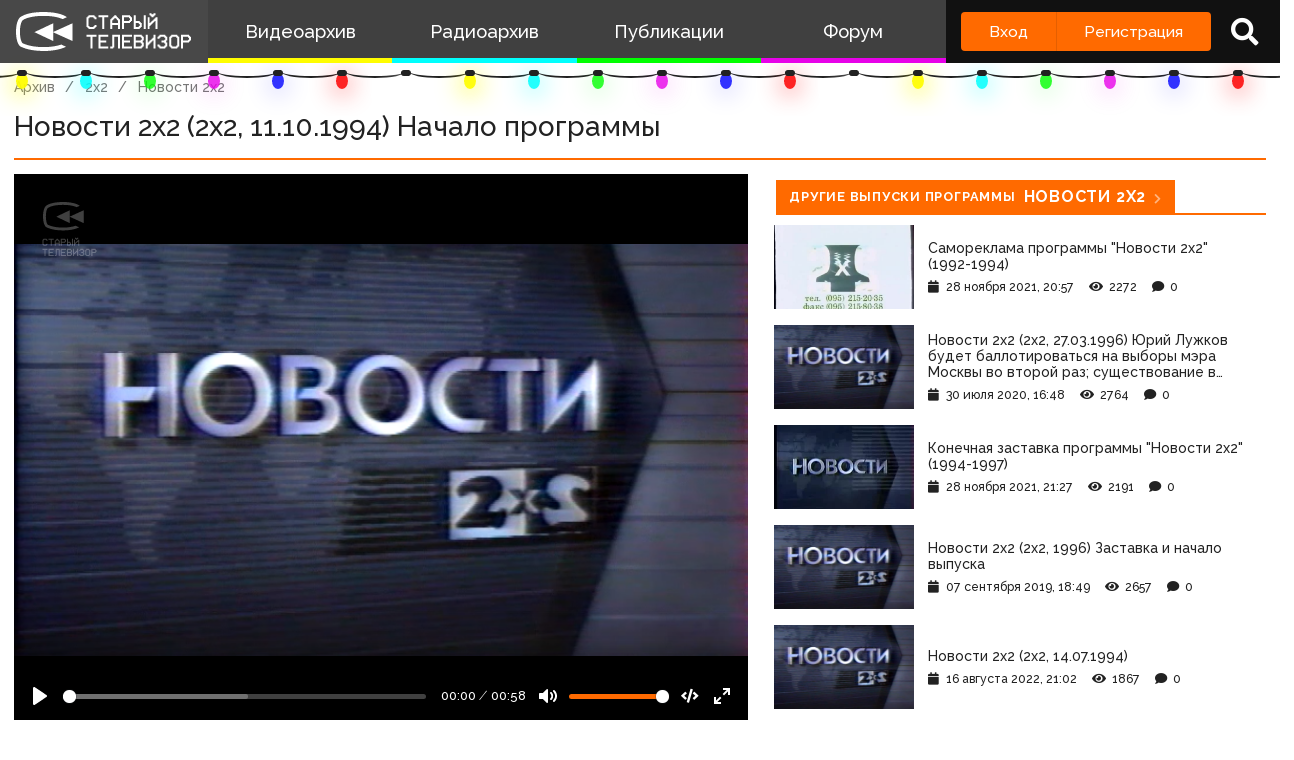

--- FILE ---
content_type: text/html; charset=utf-8
request_url: https://www.google.com/recaptcha/api2/anchor?ar=1&k=6LccwdUZAAAAANbvD4YOUIKQXR77BP8Zg5A-a9UT&co=aHR0cHM6Ly9zdGFyb2V0di5zdTo0NDM.&hl=en&v=PoyoqOPhxBO7pBk68S4YbpHZ&size=invisible&anchor-ms=20000&execute-ms=30000&cb=aam6tvwq511o
body_size: 48605
content:
<!DOCTYPE HTML><html dir="ltr" lang="en"><head><meta http-equiv="Content-Type" content="text/html; charset=UTF-8">
<meta http-equiv="X-UA-Compatible" content="IE=edge">
<title>reCAPTCHA</title>
<style type="text/css">
/* cyrillic-ext */
@font-face {
  font-family: 'Roboto';
  font-style: normal;
  font-weight: 400;
  font-stretch: 100%;
  src: url(//fonts.gstatic.com/s/roboto/v48/KFO7CnqEu92Fr1ME7kSn66aGLdTylUAMa3GUBHMdazTgWw.woff2) format('woff2');
  unicode-range: U+0460-052F, U+1C80-1C8A, U+20B4, U+2DE0-2DFF, U+A640-A69F, U+FE2E-FE2F;
}
/* cyrillic */
@font-face {
  font-family: 'Roboto';
  font-style: normal;
  font-weight: 400;
  font-stretch: 100%;
  src: url(//fonts.gstatic.com/s/roboto/v48/KFO7CnqEu92Fr1ME7kSn66aGLdTylUAMa3iUBHMdazTgWw.woff2) format('woff2');
  unicode-range: U+0301, U+0400-045F, U+0490-0491, U+04B0-04B1, U+2116;
}
/* greek-ext */
@font-face {
  font-family: 'Roboto';
  font-style: normal;
  font-weight: 400;
  font-stretch: 100%;
  src: url(//fonts.gstatic.com/s/roboto/v48/KFO7CnqEu92Fr1ME7kSn66aGLdTylUAMa3CUBHMdazTgWw.woff2) format('woff2');
  unicode-range: U+1F00-1FFF;
}
/* greek */
@font-face {
  font-family: 'Roboto';
  font-style: normal;
  font-weight: 400;
  font-stretch: 100%;
  src: url(//fonts.gstatic.com/s/roboto/v48/KFO7CnqEu92Fr1ME7kSn66aGLdTylUAMa3-UBHMdazTgWw.woff2) format('woff2');
  unicode-range: U+0370-0377, U+037A-037F, U+0384-038A, U+038C, U+038E-03A1, U+03A3-03FF;
}
/* math */
@font-face {
  font-family: 'Roboto';
  font-style: normal;
  font-weight: 400;
  font-stretch: 100%;
  src: url(//fonts.gstatic.com/s/roboto/v48/KFO7CnqEu92Fr1ME7kSn66aGLdTylUAMawCUBHMdazTgWw.woff2) format('woff2');
  unicode-range: U+0302-0303, U+0305, U+0307-0308, U+0310, U+0312, U+0315, U+031A, U+0326-0327, U+032C, U+032F-0330, U+0332-0333, U+0338, U+033A, U+0346, U+034D, U+0391-03A1, U+03A3-03A9, U+03B1-03C9, U+03D1, U+03D5-03D6, U+03F0-03F1, U+03F4-03F5, U+2016-2017, U+2034-2038, U+203C, U+2040, U+2043, U+2047, U+2050, U+2057, U+205F, U+2070-2071, U+2074-208E, U+2090-209C, U+20D0-20DC, U+20E1, U+20E5-20EF, U+2100-2112, U+2114-2115, U+2117-2121, U+2123-214F, U+2190, U+2192, U+2194-21AE, U+21B0-21E5, U+21F1-21F2, U+21F4-2211, U+2213-2214, U+2216-22FF, U+2308-230B, U+2310, U+2319, U+231C-2321, U+2336-237A, U+237C, U+2395, U+239B-23B7, U+23D0, U+23DC-23E1, U+2474-2475, U+25AF, U+25B3, U+25B7, U+25BD, U+25C1, U+25CA, U+25CC, U+25FB, U+266D-266F, U+27C0-27FF, U+2900-2AFF, U+2B0E-2B11, U+2B30-2B4C, U+2BFE, U+3030, U+FF5B, U+FF5D, U+1D400-1D7FF, U+1EE00-1EEFF;
}
/* symbols */
@font-face {
  font-family: 'Roboto';
  font-style: normal;
  font-weight: 400;
  font-stretch: 100%;
  src: url(//fonts.gstatic.com/s/roboto/v48/KFO7CnqEu92Fr1ME7kSn66aGLdTylUAMaxKUBHMdazTgWw.woff2) format('woff2');
  unicode-range: U+0001-000C, U+000E-001F, U+007F-009F, U+20DD-20E0, U+20E2-20E4, U+2150-218F, U+2190, U+2192, U+2194-2199, U+21AF, U+21E6-21F0, U+21F3, U+2218-2219, U+2299, U+22C4-22C6, U+2300-243F, U+2440-244A, U+2460-24FF, U+25A0-27BF, U+2800-28FF, U+2921-2922, U+2981, U+29BF, U+29EB, U+2B00-2BFF, U+4DC0-4DFF, U+FFF9-FFFB, U+10140-1018E, U+10190-1019C, U+101A0, U+101D0-101FD, U+102E0-102FB, U+10E60-10E7E, U+1D2C0-1D2D3, U+1D2E0-1D37F, U+1F000-1F0FF, U+1F100-1F1AD, U+1F1E6-1F1FF, U+1F30D-1F30F, U+1F315, U+1F31C, U+1F31E, U+1F320-1F32C, U+1F336, U+1F378, U+1F37D, U+1F382, U+1F393-1F39F, U+1F3A7-1F3A8, U+1F3AC-1F3AF, U+1F3C2, U+1F3C4-1F3C6, U+1F3CA-1F3CE, U+1F3D4-1F3E0, U+1F3ED, U+1F3F1-1F3F3, U+1F3F5-1F3F7, U+1F408, U+1F415, U+1F41F, U+1F426, U+1F43F, U+1F441-1F442, U+1F444, U+1F446-1F449, U+1F44C-1F44E, U+1F453, U+1F46A, U+1F47D, U+1F4A3, U+1F4B0, U+1F4B3, U+1F4B9, U+1F4BB, U+1F4BF, U+1F4C8-1F4CB, U+1F4D6, U+1F4DA, U+1F4DF, U+1F4E3-1F4E6, U+1F4EA-1F4ED, U+1F4F7, U+1F4F9-1F4FB, U+1F4FD-1F4FE, U+1F503, U+1F507-1F50B, U+1F50D, U+1F512-1F513, U+1F53E-1F54A, U+1F54F-1F5FA, U+1F610, U+1F650-1F67F, U+1F687, U+1F68D, U+1F691, U+1F694, U+1F698, U+1F6AD, U+1F6B2, U+1F6B9-1F6BA, U+1F6BC, U+1F6C6-1F6CF, U+1F6D3-1F6D7, U+1F6E0-1F6EA, U+1F6F0-1F6F3, U+1F6F7-1F6FC, U+1F700-1F7FF, U+1F800-1F80B, U+1F810-1F847, U+1F850-1F859, U+1F860-1F887, U+1F890-1F8AD, U+1F8B0-1F8BB, U+1F8C0-1F8C1, U+1F900-1F90B, U+1F93B, U+1F946, U+1F984, U+1F996, U+1F9E9, U+1FA00-1FA6F, U+1FA70-1FA7C, U+1FA80-1FA89, U+1FA8F-1FAC6, U+1FACE-1FADC, U+1FADF-1FAE9, U+1FAF0-1FAF8, U+1FB00-1FBFF;
}
/* vietnamese */
@font-face {
  font-family: 'Roboto';
  font-style: normal;
  font-weight: 400;
  font-stretch: 100%;
  src: url(//fonts.gstatic.com/s/roboto/v48/KFO7CnqEu92Fr1ME7kSn66aGLdTylUAMa3OUBHMdazTgWw.woff2) format('woff2');
  unicode-range: U+0102-0103, U+0110-0111, U+0128-0129, U+0168-0169, U+01A0-01A1, U+01AF-01B0, U+0300-0301, U+0303-0304, U+0308-0309, U+0323, U+0329, U+1EA0-1EF9, U+20AB;
}
/* latin-ext */
@font-face {
  font-family: 'Roboto';
  font-style: normal;
  font-weight: 400;
  font-stretch: 100%;
  src: url(//fonts.gstatic.com/s/roboto/v48/KFO7CnqEu92Fr1ME7kSn66aGLdTylUAMa3KUBHMdazTgWw.woff2) format('woff2');
  unicode-range: U+0100-02BA, U+02BD-02C5, U+02C7-02CC, U+02CE-02D7, U+02DD-02FF, U+0304, U+0308, U+0329, U+1D00-1DBF, U+1E00-1E9F, U+1EF2-1EFF, U+2020, U+20A0-20AB, U+20AD-20C0, U+2113, U+2C60-2C7F, U+A720-A7FF;
}
/* latin */
@font-face {
  font-family: 'Roboto';
  font-style: normal;
  font-weight: 400;
  font-stretch: 100%;
  src: url(//fonts.gstatic.com/s/roboto/v48/KFO7CnqEu92Fr1ME7kSn66aGLdTylUAMa3yUBHMdazQ.woff2) format('woff2');
  unicode-range: U+0000-00FF, U+0131, U+0152-0153, U+02BB-02BC, U+02C6, U+02DA, U+02DC, U+0304, U+0308, U+0329, U+2000-206F, U+20AC, U+2122, U+2191, U+2193, U+2212, U+2215, U+FEFF, U+FFFD;
}
/* cyrillic-ext */
@font-face {
  font-family: 'Roboto';
  font-style: normal;
  font-weight: 500;
  font-stretch: 100%;
  src: url(//fonts.gstatic.com/s/roboto/v48/KFO7CnqEu92Fr1ME7kSn66aGLdTylUAMa3GUBHMdazTgWw.woff2) format('woff2');
  unicode-range: U+0460-052F, U+1C80-1C8A, U+20B4, U+2DE0-2DFF, U+A640-A69F, U+FE2E-FE2F;
}
/* cyrillic */
@font-face {
  font-family: 'Roboto';
  font-style: normal;
  font-weight: 500;
  font-stretch: 100%;
  src: url(//fonts.gstatic.com/s/roboto/v48/KFO7CnqEu92Fr1ME7kSn66aGLdTylUAMa3iUBHMdazTgWw.woff2) format('woff2');
  unicode-range: U+0301, U+0400-045F, U+0490-0491, U+04B0-04B1, U+2116;
}
/* greek-ext */
@font-face {
  font-family: 'Roboto';
  font-style: normal;
  font-weight: 500;
  font-stretch: 100%;
  src: url(//fonts.gstatic.com/s/roboto/v48/KFO7CnqEu92Fr1ME7kSn66aGLdTylUAMa3CUBHMdazTgWw.woff2) format('woff2');
  unicode-range: U+1F00-1FFF;
}
/* greek */
@font-face {
  font-family: 'Roboto';
  font-style: normal;
  font-weight: 500;
  font-stretch: 100%;
  src: url(//fonts.gstatic.com/s/roboto/v48/KFO7CnqEu92Fr1ME7kSn66aGLdTylUAMa3-UBHMdazTgWw.woff2) format('woff2');
  unicode-range: U+0370-0377, U+037A-037F, U+0384-038A, U+038C, U+038E-03A1, U+03A3-03FF;
}
/* math */
@font-face {
  font-family: 'Roboto';
  font-style: normal;
  font-weight: 500;
  font-stretch: 100%;
  src: url(//fonts.gstatic.com/s/roboto/v48/KFO7CnqEu92Fr1ME7kSn66aGLdTylUAMawCUBHMdazTgWw.woff2) format('woff2');
  unicode-range: U+0302-0303, U+0305, U+0307-0308, U+0310, U+0312, U+0315, U+031A, U+0326-0327, U+032C, U+032F-0330, U+0332-0333, U+0338, U+033A, U+0346, U+034D, U+0391-03A1, U+03A3-03A9, U+03B1-03C9, U+03D1, U+03D5-03D6, U+03F0-03F1, U+03F4-03F5, U+2016-2017, U+2034-2038, U+203C, U+2040, U+2043, U+2047, U+2050, U+2057, U+205F, U+2070-2071, U+2074-208E, U+2090-209C, U+20D0-20DC, U+20E1, U+20E5-20EF, U+2100-2112, U+2114-2115, U+2117-2121, U+2123-214F, U+2190, U+2192, U+2194-21AE, U+21B0-21E5, U+21F1-21F2, U+21F4-2211, U+2213-2214, U+2216-22FF, U+2308-230B, U+2310, U+2319, U+231C-2321, U+2336-237A, U+237C, U+2395, U+239B-23B7, U+23D0, U+23DC-23E1, U+2474-2475, U+25AF, U+25B3, U+25B7, U+25BD, U+25C1, U+25CA, U+25CC, U+25FB, U+266D-266F, U+27C0-27FF, U+2900-2AFF, U+2B0E-2B11, U+2B30-2B4C, U+2BFE, U+3030, U+FF5B, U+FF5D, U+1D400-1D7FF, U+1EE00-1EEFF;
}
/* symbols */
@font-face {
  font-family: 'Roboto';
  font-style: normal;
  font-weight: 500;
  font-stretch: 100%;
  src: url(//fonts.gstatic.com/s/roboto/v48/KFO7CnqEu92Fr1ME7kSn66aGLdTylUAMaxKUBHMdazTgWw.woff2) format('woff2');
  unicode-range: U+0001-000C, U+000E-001F, U+007F-009F, U+20DD-20E0, U+20E2-20E4, U+2150-218F, U+2190, U+2192, U+2194-2199, U+21AF, U+21E6-21F0, U+21F3, U+2218-2219, U+2299, U+22C4-22C6, U+2300-243F, U+2440-244A, U+2460-24FF, U+25A0-27BF, U+2800-28FF, U+2921-2922, U+2981, U+29BF, U+29EB, U+2B00-2BFF, U+4DC0-4DFF, U+FFF9-FFFB, U+10140-1018E, U+10190-1019C, U+101A0, U+101D0-101FD, U+102E0-102FB, U+10E60-10E7E, U+1D2C0-1D2D3, U+1D2E0-1D37F, U+1F000-1F0FF, U+1F100-1F1AD, U+1F1E6-1F1FF, U+1F30D-1F30F, U+1F315, U+1F31C, U+1F31E, U+1F320-1F32C, U+1F336, U+1F378, U+1F37D, U+1F382, U+1F393-1F39F, U+1F3A7-1F3A8, U+1F3AC-1F3AF, U+1F3C2, U+1F3C4-1F3C6, U+1F3CA-1F3CE, U+1F3D4-1F3E0, U+1F3ED, U+1F3F1-1F3F3, U+1F3F5-1F3F7, U+1F408, U+1F415, U+1F41F, U+1F426, U+1F43F, U+1F441-1F442, U+1F444, U+1F446-1F449, U+1F44C-1F44E, U+1F453, U+1F46A, U+1F47D, U+1F4A3, U+1F4B0, U+1F4B3, U+1F4B9, U+1F4BB, U+1F4BF, U+1F4C8-1F4CB, U+1F4D6, U+1F4DA, U+1F4DF, U+1F4E3-1F4E6, U+1F4EA-1F4ED, U+1F4F7, U+1F4F9-1F4FB, U+1F4FD-1F4FE, U+1F503, U+1F507-1F50B, U+1F50D, U+1F512-1F513, U+1F53E-1F54A, U+1F54F-1F5FA, U+1F610, U+1F650-1F67F, U+1F687, U+1F68D, U+1F691, U+1F694, U+1F698, U+1F6AD, U+1F6B2, U+1F6B9-1F6BA, U+1F6BC, U+1F6C6-1F6CF, U+1F6D3-1F6D7, U+1F6E0-1F6EA, U+1F6F0-1F6F3, U+1F6F7-1F6FC, U+1F700-1F7FF, U+1F800-1F80B, U+1F810-1F847, U+1F850-1F859, U+1F860-1F887, U+1F890-1F8AD, U+1F8B0-1F8BB, U+1F8C0-1F8C1, U+1F900-1F90B, U+1F93B, U+1F946, U+1F984, U+1F996, U+1F9E9, U+1FA00-1FA6F, U+1FA70-1FA7C, U+1FA80-1FA89, U+1FA8F-1FAC6, U+1FACE-1FADC, U+1FADF-1FAE9, U+1FAF0-1FAF8, U+1FB00-1FBFF;
}
/* vietnamese */
@font-face {
  font-family: 'Roboto';
  font-style: normal;
  font-weight: 500;
  font-stretch: 100%;
  src: url(//fonts.gstatic.com/s/roboto/v48/KFO7CnqEu92Fr1ME7kSn66aGLdTylUAMa3OUBHMdazTgWw.woff2) format('woff2');
  unicode-range: U+0102-0103, U+0110-0111, U+0128-0129, U+0168-0169, U+01A0-01A1, U+01AF-01B0, U+0300-0301, U+0303-0304, U+0308-0309, U+0323, U+0329, U+1EA0-1EF9, U+20AB;
}
/* latin-ext */
@font-face {
  font-family: 'Roboto';
  font-style: normal;
  font-weight: 500;
  font-stretch: 100%;
  src: url(//fonts.gstatic.com/s/roboto/v48/KFO7CnqEu92Fr1ME7kSn66aGLdTylUAMa3KUBHMdazTgWw.woff2) format('woff2');
  unicode-range: U+0100-02BA, U+02BD-02C5, U+02C7-02CC, U+02CE-02D7, U+02DD-02FF, U+0304, U+0308, U+0329, U+1D00-1DBF, U+1E00-1E9F, U+1EF2-1EFF, U+2020, U+20A0-20AB, U+20AD-20C0, U+2113, U+2C60-2C7F, U+A720-A7FF;
}
/* latin */
@font-face {
  font-family: 'Roboto';
  font-style: normal;
  font-weight: 500;
  font-stretch: 100%;
  src: url(//fonts.gstatic.com/s/roboto/v48/KFO7CnqEu92Fr1ME7kSn66aGLdTylUAMa3yUBHMdazQ.woff2) format('woff2');
  unicode-range: U+0000-00FF, U+0131, U+0152-0153, U+02BB-02BC, U+02C6, U+02DA, U+02DC, U+0304, U+0308, U+0329, U+2000-206F, U+20AC, U+2122, U+2191, U+2193, U+2212, U+2215, U+FEFF, U+FFFD;
}
/* cyrillic-ext */
@font-face {
  font-family: 'Roboto';
  font-style: normal;
  font-weight: 900;
  font-stretch: 100%;
  src: url(//fonts.gstatic.com/s/roboto/v48/KFO7CnqEu92Fr1ME7kSn66aGLdTylUAMa3GUBHMdazTgWw.woff2) format('woff2');
  unicode-range: U+0460-052F, U+1C80-1C8A, U+20B4, U+2DE0-2DFF, U+A640-A69F, U+FE2E-FE2F;
}
/* cyrillic */
@font-face {
  font-family: 'Roboto';
  font-style: normal;
  font-weight: 900;
  font-stretch: 100%;
  src: url(//fonts.gstatic.com/s/roboto/v48/KFO7CnqEu92Fr1ME7kSn66aGLdTylUAMa3iUBHMdazTgWw.woff2) format('woff2');
  unicode-range: U+0301, U+0400-045F, U+0490-0491, U+04B0-04B1, U+2116;
}
/* greek-ext */
@font-face {
  font-family: 'Roboto';
  font-style: normal;
  font-weight: 900;
  font-stretch: 100%;
  src: url(//fonts.gstatic.com/s/roboto/v48/KFO7CnqEu92Fr1ME7kSn66aGLdTylUAMa3CUBHMdazTgWw.woff2) format('woff2');
  unicode-range: U+1F00-1FFF;
}
/* greek */
@font-face {
  font-family: 'Roboto';
  font-style: normal;
  font-weight: 900;
  font-stretch: 100%;
  src: url(//fonts.gstatic.com/s/roboto/v48/KFO7CnqEu92Fr1ME7kSn66aGLdTylUAMa3-UBHMdazTgWw.woff2) format('woff2');
  unicode-range: U+0370-0377, U+037A-037F, U+0384-038A, U+038C, U+038E-03A1, U+03A3-03FF;
}
/* math */
@font-face {
  font-family: 'Roboto';
  font-style: normal;
  font-weight: 900;
  font-stretch: 100%;
  src: url(//fonts.gstatic.com/s/roboto/v48/KFO7CnqEu92Fr1ME7kSn66aGLdTylUAMawCUBHMdazTgWw.woff2) format('woff2');
  unicode-range: U+0302-0303, U+0305, U+0307-0308, U+0310, U+0312, U+0315, U+031A, U+0326-0327, U+032C, U+032F-0330, U+0332-0333, U+0338, U+033A, U+0346, U+034D, U+0391-03A1, U+03A3-03A9, U+03B1-03C9, U+03D1, U+03D5-03D6, U+03F0-03F1, U+03F4-03F5, U+2016-2017, U+2034-2038, U+203C, U+2040, U+2043, U+2047, U+2050, U+2057, U+205F, U+2070-2071, U+2074-208E, U+2090-209C, U+20D0-20DC, U+20E1, U+20E5-20EF, U+2100-2112, U+2114-2115, U+2117-2121, U+2123-214F, U+2190, U+2192, U+2194-21AE, U+21B0-21E5, U+21F1-21F2, U+21F4-2211, U+2213-2214, U+2216-22FF, U+2308-230B, U+2310, U+2319, U+231C-2321, U+2336-237A, U+237C, U+2395, U+239B-23B7, U+23D0, U+23DC-23E1, U+2474-2475, U+25AF, U+25B3, U+25B7, U+25BD, U+25C1, U+25CA, U+25CC, U+25FB, U+266D-266F, U+27C0-27FF, U+2900-2AFF, U+2B0E-2B11, U+2B30-2B4C, U+2BFE, U+3030, U+FF5B, U+FF5D, U+1D400-1D7FF, U+1EE00-1EEFF;
}
/* symbols */
@font-face {
  font-family: 'Roboto';
  font-style: normal;
  font-weight: 900;
  font-stretch: 100%;
  src: url(//fonts.gstatic.com/s/roboto/v48/KFO7CnqEu92Fr1ME7kSn66aGLdTylUAMaxKUBHMdazTgWw.woff2) format('woff2');
  unicode-range: U+0001-000C, U+000E-001F, U+007F-009F, U+20DD-20E0, U+20E2-20E4, U+2150-218F, U+2190, U+2192, U+2194-2199, U+21AF, U+21E6-21F0, U+21F3, U+2218-2219, U+2299, U+22C4-22C6, U+2300-243F, U+2440-244A, U+2460-24FF, U+25A0-27BF, U+2800-28FF, U+2921-2922, U+2981, U+29BF, U+29EB, U+2B00-2BFF, U+4DC0-4DFF, U+FFF9-FFFB, U+10140-1018E, U+10190-1019C, U+101A0, U+101D0-101FD, U+102E0-102FB, U+10E60-10E7E, U+1D2C0-1D2D3, U+1D2E0-1D37F, U+1F000-1F0FF, U+1F100-1F1AD, U+1F1E6-1F1FF, U+1F30D-1F30F, U+1F315, U+1F31C, U+1F31E, U+1F320-1F32C, U+1F336, U+1F378, U+1F37D, U+1F382, U+1F393-1F39F, U+1F3A7-1F3A8, U+1F3AC-1F3AF, U+1F3C2, U+1F3C4-1F3C6, U+1F3CA-1F3CE, U+1F3D4-1F3E0, U+1F3ED, U+1F3F1-1F3F3, U+1F3F5-1F3F7, U+1F408, U+1F415, U+1F41F, U+1F426, U+1F43F, U+1F441-1F442, U+1F444, U+1F446-1F449, U+1F44C-1F44E, U+1F453, U+1F46A, U+1F47D, U+1F4A3, U+1F4B0, U+1F4B3, U+1F4B9, U+1F4BB, U+1F4BF, U+1F4C8-1F4CB, U+1F4D6, U+1F4DA, U+1F4DF, U+1F4E3-1F4E6, U+1F4EA-1F4ED, U+1F4F7, U+1F4F9-1F4FB, U+1F4FD-1F4FE, U+1F503, U+1F507-1F50B, U+1F50D, U+1F512-1F513, U+1F53E-1F54A, U+1F54F-1F5FA, U+1F610, U+1F650-1F67F, U+1F687, U+1F68D, U+1F691, U+1F694, U+1F698, U+1F6AD, U+1F6B2, U+1F6B9-1F6BA, U+1F6BC, U+1F6C6-1F6CF, U+1F6D3-1F6D7, U+1F6E0-1F6EA, U+1F6F0-1F6F3, U+1F6F7-1F6FC, U+1F700-1F7FF, U+1F800-1F80B, U+1F810-1F847, U+1F850-1F859, U+1F860-1F887, U+1F890-1F8AD, U+1F8B0-1F8BB, U+1F8C0-1F8C1, U+1F900-1F90B, U+1F93B, U+1F946, U+1F984, U+1F996, U+1F9E9, U+1FA00-1FA6F, U+1FA70-1FA7C, U+1FA80-1FA89, U+1FA8F-1FAC6, U+1FACE-1FADC, U+1FADF-1FAE9, U+1FAF0-1FAF8, U+1FB00-1FBFF;
}
/* vietnamese */
@font-face {
  font-family: 'Roboto';
  font-style: normal;
  font-weight: 900;
  font-stretch: 100%;
  src: url(//fonts.gstatic.com/s/roboto/v48/KFO7CnqEu92Fr1ME7kSn66aGLdTylUAMa3OUBHMdazTgWw.woff2) format('woff2');
  unicode-range: U+0102-0103, U+0110-0111, U+0128-0129, U+0168-0169, U+01A0-01A1, U+01AF-01B0, U+0300-0301, U+0303-0304, U+0308-0309, U+0323, U+0329, U+1EA0-1EF9, U+20AB;
}
/* latin-ext */
@font-face {
  font-family: 'Roboto';
  font-style: normal;
  font-weight: 900;
  font-stretch: 100%;
  src: url(//fonts.gstatic.com/s/roboto/v48/KFO7CnqEu92Fr1ME7kSn66aGLdTylUAMa3KUBHMdazTgWw.woff2) format('woff2');
  unicode-range: U+0100-02BA, U+02BD-02C5, U+02C7-02CC, U+02CE-02D7, U+02DD-02FF, U+0304, U+0308, U+0329, U+1D00-1DBF, U+1E00-1E9F, U+1EF2-1EFF, U+2020, U+20A0-20AB, U+20AD-20C0, U+2113, U+2C60-2C7F, U+A720-A7FF;
}
/* latin */
@font-face {
  font-family: 'Roboto';
  font-style: normal;
  font-weight: 900;
  font-stretch: 100%;
  src: url(//fonts.gstatic.com/s/roboto/v48/KFO7CnqEu92Fr1ME7kSn66aGLdTylUAMa3yUBHMdazQ.woff2) format('woff2');
  unicode-range: U+0000-00FF, U+0131, U+0152-0153, U+02BB-02BC, U+02C6, U+02DA, U+02DC, U+0304, U+0308, U+0329, U+2000-206F, U+20AC, U+2122, U+2191, U+2193, U+2212, U+2215, U+FEFF, U+FFFD;
}

</style>
<link rel="stylesheet" type="text/css" href="https://www.gstatic.com/recaptcha/releases/PoyoqOPhxBO7pBk68S4YbpHZ/styles__ltr.css">
<script nonce="rBeTnpeYTUWCp7mF12lHXA" type="text/javascript">window['__recaptcha_api'] = 'https://www.google.com/recaptcha/api2/';</script>
<script type="text/javascript" src="https://www.gstatic.com/recaptcha/releases/PoyoqOPhxBO7pBk68S4YbpHZ/recaptcha__en.js" nonce="rBeTnpeYTUWCp7mF12lHXA">
      
    </script></head>
<body><div id="rc-anchor-alert" class="rc-anchor-alert"></div>
<input type="hidden" id="recaptcha-token" value="[base64]">
<script type="text/javascript" nonce="rBeTnpeYTUWCp7mF12lHXA">
      recaptcha.anchor.Main.init("[\x22ainput\x22,[\x22bgdata\x22,\x22\x22,\[base64]/[base64]/bmV3IFpbdF0obVswXSk6Sz09Mj9uZXcgWlt0XShtWzBdLG1bMV0pOks9PTM/bmV3IFpbdF0obVswXSxtWzFdLG1bMl0pOks9PTQ/[base64]/[base64]/[base64]/[base64]/[base64]/[base64]/[base64]/[base64]/[base64]/[base64]/[base64]/[base64]/[base64]/[base64]\\u003d\\u003d\x22,\[base64]\\u003d\\u003d\x22,\[base64]/Dk2jDhMOxwqXDvMOzdcOow7HConkiwqJKZsKZw7rDi8OzHGEMw6nDsGfCl8OXCw3DnMOGwqnDlMOOwo7DuQbDi8K8w67Cn2IzM1QCeD5xBsKKEVcQVxRhJDfCvi3DjmJkw5fDjygQIMOyw6AfwqDCpz/DgxHDqcKawo17JXUuVMOYQTLCnsOdPDnDg8OVw7Nkwq4kOcOMw4poVMOhdiZEUsOWwpXDlBt4w7vCjS3DvWPCvGPDnMOtwrV6w4rCsw/DsDRKw6MIwpzDqsOFwpMQZnDDrMKaewRKU3F+wopwMUrCq8O8VsK9BX9AwqtywqFiMcK9VcObw5XDt8Kcw6/Drxo8U8KpCWbClFlsDwU5wqJ6T0kiTcKcCE1ZQWN0YG17WBo/G8OlAgV4wofDvlrDkcK5w68Aw4bDqgPDqFhbZsKew7rCmVwVKsKULmfCoMOvwp8Dw6fCimsEwrfCh8Ogw6LDgcO1IMKUwqbDlk1gKMOSwotkwpA/wrxtNFkkE3Q5KsKqwr/[base64]/F8OSJAXDr8OgF8KXw4kJennDiMKyw5nDojnDoU4gantUI28gwq3DoV7DuTTDjsOjIVfDvhnDu0PChg3Cg8K1wpUTw48XclgIwpDCsk8+w4/[base64]/DsV4KDSDCgm5fDcONwqkNCgMXUj7Dh8KxAkZGwp/CsiPDssKNw58sIGjDicO8F1/[base64]/GMOBwoU8d3sUwq/DqsOVI8KjwrvDpcKsOcKiMSjDrMO1wpdhwrHDusKBwo7DlMK0GcODLhpuw6ohUcK4VsOJQSwuwqIDIijDpEw7G3EIw7XCjsKFwqRUwpzDrsOXBTfCqyTCh8KmNcOFw4XCmmrCmsK6JMO7LsOgcWxWw4sJf8K7E8O/P8Krw4TDpHPDvcKCw5ECecOYDXTDinR9wqM/Y8OJFwJmRMObwpptTUHDuWbChUXClSTCo1FqwrAiw7nDhjPCpAQmwrB1w5HDqj/Dl8OBeGfDmWvCncORwpDDr8KTLz3Dg8Kdw6sVwpPDk8KRw6HDnmthHwsuw60dw4kYBRfClDQNw7DCh8OQEDoBGMKXwr/Ci2A0wrl3ZMONwo4fZEnDr27DqMOAWsKQTE8LS8OQw7s7w5nCqgd2OXkbGTl+wqrDv107w5ozwqVWPVzDqMO4wrbCswo4WcKrVcKPwqwyM1FOwq0bOcOffsK/[base64]/DscKgFDImXhLCmxFVw5EDU8KHw7LDmhltwodewp/[base64]/wqJadgkdEcKLw4fDq8OdEmpaOmE0w6kLIRPCqsO3MsO+w5zCrsOUw4vDl8OIJsOkECPDqsKJNcOpSw/Du8K6wrxVwq/DnsOJw5TDiTjCm1LDusKxfwzDonDDrltUwqHCssOPw6Iewo3CvMKmP8KEwo7Di8KtwqByWcKNw43DqwvDsH7DnR/DnxPDuMOnf8KJwqTDqcOlwpvDrMO0w6/DjjjChsOkLcOycDDCrsOHBMKqw7MpN2pVD8OTfcKqXh0vT2/DusKWwrXCm8O8wqYEw6EKZyHCnErCgUjDrMOKw5vDln1LwqBefxpow5/DljDCrTleDy7DuRBXw4zDmDTCvsKhw7HCvR7CrsOXw41Lw6cDwrBHwobDk8Osw5fCph1MHBtuRxkJw4XDvcO6wq7CgcKDw7XDiWPCqBY1Tj5zK8OMPHrDix8uw57DgsKeJ8KQw4dFMcOfw7TCgsKtwooNw6nDicOVw6zDi8KERsKiWBbCrMONw4/ChWbDiQ7DmMKNwr/DtCRbwoYyw5ZJw6PDu8OBQllhTBDCtMKpbnXCjcK0w7XDhWERw4bDllbDvMKBwrjCglXCuzYxG1IpwonDmnDCpmsdZsOTwp4XIRXDnS0jdcK7w4bCg0tewo3CkcORZX3CvU3DqcKUb8OdfX/DpMOpHC4qVXcfXHVewofCjATDnzdnw4nDsSTCqx0hC8K6w7vDsn/DsEIIw53DjcOWEDXCmcOBIMObBX9nXg/DoFNOwo0Nw6XDggvDjXUvwpnDv8KEW8KsC8Ksw5/DnsK1w4FwJMKQccKwGEPDsDXDjl9pOh/CocK4wppiKCt3w5nDhyxreT/Dh2YTDcOtUFxaw5vDlyDCukQvw4N1wrdjMDLDl8K4FVkXEQ1cw7LCu0dwwo3DtMKnXiPDvcKHw7HDiEbDgWHClMK5w6TCmsKLw6U6R8OTwq/Co3rCk1jDsX/CgTM7wpZvwrDDhxTDjT4/PcKFJcKQwo1KwrpDNhzCkDQ/wpt0I8K6NhFkw5g6wrd7wrl7w7jDrsOfw6nDgsKQwqwOw7lTw6zCkMKhfCXCpsO+MMOpwqhvbsKCUTZow79Fw6bDlMKMAzdMwqMAw7DCnBJqw71dEDJVeMKHGxDDhsOawrrCrkzClAB+eFsFGcK2FsO/wp3Dgwxcdn/CrMOnD8OBVUVxAy0uw6rCsWxUIW8Hw5zDocO/w5lPwobDoHsEYD4Ow7PDsA4ZwrzDvcOjw5wbw7ZwL2LCisOSXsOgw54KK8KCw4d2bw/DgsO1Q8O7S8OLXAzCgUPDhB3Cq0PCicK8IsKSBsOUKHHDuiXDqijDlsOYwrLCqsKSwqNDccKnwq1cciPCswrCpmXCpG7DhzMzfVXDh8O2w4/DgMKzw4LCu38qFWnCjkIgYcOlw6PDssK2w5nDslrDlyw8C28uMS5WRAjCnUbCscOaw4HCkcK+MsKJwr7DncOBJj7DmFDClGvDk8OJecKcwo7CucOhw7XDqsK5XiBRwoALwp3DuW4kwrLCq8ONwpAaw4taw4DDucKbd3rCrA3Do8KEw50Cw7ZLRcKNw5/DjBLCrMOGwqPDr8OqazLDi8O4w4bDizfCkMKQaXrCriBcw6jCnsOUw4Y/[base64]/w5jDlAnDh8OqKsODE8OTKkERZyJFwo/[base64]/DiMKdMsOgO8Ktw58Bw4EFQ8ObN1J2wqvDisOtw4fCtMKrHm4fIMOpWMKTw7zCjsONJMKyHcOQwoFDZMOXbcOPVcOIP8OKHMOkwq3CmCNCwqRUWMKpd1cGDsK2w5/CkwTCt3Brw67DnyXCvsKTw6XCkQ3ClMOnw5/DjMKIWcKAMBLDu8KTJcOtAB9Ad21vLjPCrGFfw5TCmG3DjnrCnsOsVMOYcU0KEGHDlMOQw7AgA3jCh8O6wqvDssKAw4U4OsKmwpxLb8KRNcOHQ8ORw6PDscKDAHrCthh3ElMBw4chZcOVaydAYcOJwpzClsOgwr9zIsOLw6/DiykUwr7DuMO9w5TDrMKpwrBUw5HCllXCshzCu8KPwqPCk8OowovCtMOEwo7CkMKGeGEJOcK/w71uwpYOVELCp3rCmcK6wpnDlcOIK8KHwprCjcOGHXUlSywjU8K7EcOww7PDq1nCoA4gwrjCjcK/[base64]/CmcOiEm3CoXE8dcOPJMOdwo9AVznDkF1XwrXCoR4Hw4PDsD8xa8KTcsObD3vCssOWwqbDkCPDhS4qBcOxwoHCgcOyCC7DlMKeO8OEw7EgelfCh3UzwpLDknINwpBUwqVFwoPCsMK4wrvCgx0zwpTDkwtSH8ORADM/XcOTLGdBwqEyw4I2MTXDvEXCqcK+w4Njw5XCi8OVw5Z6w6dzw7YFwpDCn8OtQ8ODMyhCNALCm8KOwrElwrnDo8KEwq9kTxFQfUERw652fcO7w54qXMKdSm14wrjCt8Oqw7HCu09nwoAgwoXClzbDmDN/OsO/[base64]/DsBNRS2ZHG8KMCDMlwog2wpjDj2xrw4fDh8KYw5rCpiE8LsKAwqjDjcO1wplCwroZIDgyYQLCpQfDnwHCun7ClMK0TsKmw5XDmXXCuVwtw7wuJcKSGE/DsMKsw5zClMKTDMKgRzhSwpZ5wqZgw6Yywr0gTsKcK105MytwZ8OQNgbCoMKJw7ZhwpbDuhJKw7wyw7crwoANC05JZx0NMsKzeh3CtSrDgMOEYCl3woPCjsKmw6oHw6nCjxM7V1Qsw4fCjcOHDMOmHcOXw5hNfRLDuB/[base64]/Di2/Dr8OJwoHDgMKQLMOlcD9pw7XDj2AkDMKwwrkIwpZ8w7RXdT0kVMKpw5pwPzFEw7pJw5PDriBoIMO7eg8CA0PCgXvDgDdAw71RwpPDtsOKC8OXWmp8KMK7N8OEwpNewqo+L0DDkhl6YsOCYDHDnjjDgsOowrAGS8KwSsOBw5tIwpN3w43DrDFfwogmwqpVUsOqNF0Zw4/Cn8OMJxbDi8Kjw7F3wq5Iwpkcf23DsnPDpFPDrAYkDTR4S8KYD8KSw6hTKhjDlsKRw5jCncKHVH7DkzbCrsOqEMKMYSDCuMKzw4UTw6ciw7fDiWsPwrHCjC7CvMO9wpIoRyo/wqh1w6DDnsOBegjDqDLCqMKRaMODUjVLwqjDvh/[base64]/[base64]/Dp8O/[base64]/[base64]/[base64]/CqsKYD8OaPUvDqXvDiiIyw73Cv2BsNcK8wqZ+WCrCgcKrwo3Dn8OvwrPCrMKwVcKDGsK2f8K6csOmwqxyVsKATTcuwo3DlljDtsK3fcKIw5MoI8KiccOWw7NDwq0bwoXCgcOKXR/[base64]/[base64]/[base64]/CkwLDjiQPw6YUwrdRwrRCw7rDjcOswr3DqsK+YkbDkiEqf1tfFBcqwpBGwqR1wpdcw6VTBRnCnSPCnsKzwoMaw6N6w6vChkQaw4PCqCLDmsKcw6XCv0/DvxDCqMOFKA5HNcO6w5N5wqvCmcOhwpE3wqFnw4opTcOKwrvDrsOSKnrClsK1wqA0w4bCizM+w7LDt8KUA0cxdQzCtRtjWcOASUTDnMKRwoTCtHHChcOKw6jCrcKrwpA4c8KJdcK6AcOFwoLDmHtuwoZ2wo/CqiMTE8KKZcKrTSnCmHkTIMOLwrTDusKoCS01M2PCuUvCvX7CsWQgFcOjR8OjQEjCqXzCuz7DjGXDpcOpdcObwp/CgcOCwrt+NT/Dn8KCUMO1wpLCpsKQOcK5UzNWZ2vDosOyDsKvIVUvw5dQw7HDtxYCw4vDlcKTwrA/[base64]/CkTckFCfClMOuIH7DmXTChsOdwpXClBY5MxhQw6PDiVXCqA9EI3Ulw7jDmi08CgBlS8KbQsOjWzbDkMKBG8O+w7c2O1pcwpLDuMOdPcKQWXlNBcKSw6TDlxLDoAkjwrbChsOOwr3Ck8K4w7bCnMO9w747w5PCnsOAf8KDworCvAFbwqslS1nCrMKIw5PCi8KHBsOgTm/DosOmfzjDvhTDtMK9wr09H8KSwpjDr37Cl8KVWCZWEsKyR8KowqrDnsO/wrsXwpHDkkUyw7nDhsKTw5l/[base64]/CmjY2RcKhw6puwrPDucO7wobDiwcvUlDCmMKbw5w5w7PCr3I7csOmX8KLw5MGwq0jeSzCusOFwoLDmWNDw5vCqh8sw7fDqRAWwqLDuBpRwoNOaRDCkX/[base64]/[base64]/wp3DlsK8BQEhw5lzw7HDtTzDiMOaPMOHXcO5wrrDp8KuMFgjwpcPGi4iA8KRw5zCugjDjMKtwp45ccKFExolw7TDn0fDqB/[base64]/DlMKjw45VKMKEf8KYZ8K4JcKdwrQdwqkEw6vCkXU4wpvDqFxMwqvDrBNyw7HDqkBTcz9QTMKuw5sTOMOXe8OPScOwO8OScjcnwqZsJhPDo8Ofw7PDlD/[base64]/CvW3Cvkoawo00Z8OBIgBXw61VM1jChcKpw6tlwrZjeHzDmy4RV8Knw5RlJcOdKF/DrcKLwoDDqxTDnsODwoFxw49uW8K5eMKcw5DDhsKeZATDncOgw7bCiMOqGB7CrljDl3VGwrIZwoXCg8OiS2nDiD/CncO0MgPCqsO4wqZ+f8OKw7ggw6kFNQgDCMKKb0bCpcOnw4R2w6HCpMOMw7w7BAvChkTClS5cw4NkwqAiPCslw79sJDvCgABRw73CmcK5Dw5Gwoo5w5B3wqnDrEHCgTvCisOjwq3DmMK6dydvQ8KKwprDhwDDgChCB8ORLMOuw5dVMMOkwp/[base64]/[base64]/wqJNNFXDicO8SyDDr8OXwokvGMOCw63ChCUKfsKBRXfDpgnDhsKQcm0RwqpgYzbDrAIlwpXCthnCsFl9w7Bvw7fDiVcNF8K7bMK2wooawpUXwoMCwrbDlcKVworClT/DnsKtXwnDssKRLMK3ZhLDsC42wokiHsKBw7zCsMOzw6h5wq1Swo0KRyzCtW7Chi1Qw6rDrcO3NsK/AGJtwrI8wrvCgMKOwoLCvMKQw6zCocK4wq9kw6oPXTBtwoJ2YsOOw4bDsVJeCBxIX8OXwqnDi8O3K0TDqmnCtQJ8OMKRw6nDjsKowqDCuHkawq3ChMO7KMOewoMYCA3CtsO6QlsEwrfDghHDuSB5w5ViC2x7UmvDulrCg8K+JE/DlMKJwrMlTcO/w7HDsMOQw5zCpMK/wpXCh07CtEPDtcOAWFHCt8OrCBvDsMO9wr/CsUXDqcOTGj/ClsKReMKGwqzCtwnDhCR1w64lA1jCn8OjPcK7acO9fcO9UcK7wq0FdWHDuCvDrcKFN8KUw4/ChBDCqzYQw6XCg8KPw4XCucKdYSzCu8Kwwr4iPgTDnsKAPnM3UmHDtMOMRA03NcKkKsKmU8KPw4jCtsOQT8OBI8OIwoYCcFPCncOZwrbCisO6w7tbwobDqxVmPcO/HSnCm8Ozf3NPwrdnwqBYH8KZw4Ynw7FwwoXCgl7DvMO7RcKUwqF8wpJDw53CgAogwr/[base64]/woU3fsOHw7jCusKZw6HCjcKGIMOdWMKXw6bDl8Kuw63CqBjCt2ojw43Cvy3Dlk1Zw7/CjwkHwovDjkV2wrDDs2fDjkbDpMK+JMO2PsKTasK1w6EYw57DoVHCrcO/w5QNw4IIFFYMwpBDKipWw5pgw41Rw75iwoHClsKybsKFwqrDsMK4BMOeCWR0BcK4IzfDjUrDq2TCmMKHBMK2CsO2wqsAw7LCuU3CrsKvwrDDncO8fU9vwqknwrrDscKjw48CH24XUMKOaCzCrsO6e3DDiMKmVsKcSFHDggFSacK9w4/[base64]/[base64]/bXTCijZHwqPDkcK6wrjCrcKrw4VcWisCLh4WUxrDpcO+Y2Ujw5nCtFrDmj06w5ZNw6MQwqXCo8OVwqwGwqjCgMOiwp3CvRvDiSbCty0Qwo49NmHCosKVw4DClcKfw53CjsOSc8KmLsOnw4XCoF/CosKRwpxrwozCmCRVw7/DpcKiQAEAwr/ChgnDtBrCgcO+wq3Cpmw/wq9UwrXCncOIeMKfdcO/J3ZFG39EdsKDwoMVw78GZEYzTsOQNWQAODzDuBpiW8OGMhRkJMKiM3nCsVPCinIZw4Jmw4jCr8Orw7Vbwp3DkzgyBllgwo3Cl8Kuw6nDomHDrC/DnsOEwrRLwqDCtBJUw6LCiA/DtcOgw77Dm0UkwrgHw749w4zDnETCsEbDulXDjMKrcRHCrcKDwrLDtVcLwrooZcKPwr1XPcKuQMOKw7/[base64]/DjcKEw5jCjnPDrcOUwrckVkRFDA11wovDisK0biLDnFIbdsOmwqxBwqJOwqQDA1rDhMOfBQ7Dr8KWM8OvwrXDqA15wrzCkWVEw6Uzwq/[base64]/[base64]/[base64]/[base64]/DkU3Cq8OyQVFdaMKfw6wrVVLCp8Kmw60EIEXDrcKqRsKgXTNtCMKZShABCcKLbcKOH1A8MMONw6rDqsKlScO7Z19Yw7PDsxRQw5HChi/[base64]/[base64]/DqhYrW3rCs13DjUXChcK1w4MJwrIkwqJ8GMKVwpERw4BJFRHDl8OYwpzDuMOTwrPDl8KYwq3DoTXDnMKjw5tewrEywrTDuRHDsD/[base64]/DpMKMQcOIw4Ekw6PChcKuKVUtF8OFw6vCtcKmXMOLQhDDrGYUQsKBw4fCrBxAw5UswqBdb0zDkcKHURPDpW5ZdsOLwp8xaEzChVzDhsK4w4HDsDjCmMKXw6lnwonDhw5zJnIEO1Myw4I+w6rCnTPCvwDDq2B/w7UmBmERfzbDkMOxKsOcw4YGKSwLfgnDv8K/RQVNG1MwTMO2T8OZDwYnfBTCmcKdW8KoM0YnXwFNQAAxwp/DsQFZI8Kxwo7CrwnCpiZCw54bwoMMH0Ugw4rChnrCuV7Dm8K/w70ew5MaXsO1w60Nwp3CncKufnnDh8OpQMKNKMK8wr7Di8OlwpDCpDHDoxszIyHCnj98DU3CqcOew7dvwpPDq8Kbw43Do0wgw6sJNmHDiQkPwqHDtRbDjUhSwqrDiGTChSLCusKNwr82A8OFaMKQw5DDsMOPeCIUwoHDqsKtI0gzesOINjbDlBEiw4nDi3RMScOjwqh/[base64]/SsKaw6HDnT/CicOOwpPCgMKAScKgw4nDpsOzw67DvCU1HsKsecOlDhlNHMOiXz/DnD3DiMKCTcKZQsKowonCjsK4fy3CmsK5wqvCrD5cw6rCkk83EcOoQSdZw4nDsQ7DpMKjw7vCosOvw54rLsOJwpPChcK3UcOEwpg5wonDrMKWwofCkMKPAUYiwrJtL3LCpF7DrW/CsmbCqUvCscO/HT5Pw6TDsWvCh292byPCtsK7DMK4woDDrcKiMsO3w63Do8OUw5ZWLXAbVUYQbgIWw7fDssOawo/DoWs0eFQSwozClAZgSsKkdUJkSsOUAEkWRg7DmsOEwpJXblTDqG3ChljClsO0BsOIw7NJIcOmw5XDuHvCqwDCuj/CvMKRAlodwp5mwpvCnGzDmyE2w7ZPNzModcKSNcKww5bCpMO8TFvDnsKwQMOdwpQQTMKHw6d0w7bDkBshXsKpYgRhSMOuwoVYw5DCgwXCtFMjGVfDkcKkwq05woPCgVLClMKrwrwMw6NXOzfCpyNxwqrCi8KEFMKMw49sw4lXccO3Yixww4vCnyLDgMO/w4VvcmIldGfCiXvCuA4ywqrChTPCqMOMX3XCrMK8dkTCpcKuAQdJw47DnsO/wqnDusOmDlgAVsKlwptPOHUjwqMLCMK+WcKZw4ZWVMKtCh8HVsOXa8KWw4fClMOfw4QiSsKwOjHCoMOnPT7CgsKAwr7CoEXCo8O/M3RUEsKqw5rDjmg2w6/DtMObEsONw4VfUsKJaWnCi8KAwpDCiQDCoDwfwp4nYXwUwq7CkwtCw6Vow6HCuMKPwrbDtcOwM1Y8wpNBw6NbMcKNTWPCoDnCoitAw5HCvMKiIsKGRm4PwoMTwqTChDcNagUkP3djwqDDkMOTPsOcwpLDjsKydR43ND5/CXfDowfCn8Oaey3Dl8O/TcOzY8Ofw6s8wqIKwrzCqGZJAsOPw7IiDcKGwoPCrcO8OMKyRyjCicO/[base64]/w4Z1DiVRw43CnR5nwq0Cw70uw6VEOcOCPUIfwo/[base64]/woltw4vCmgtvfiBIw4RIwrfCthFwwrTDl8OhZTQ3AMKrQnXCrxnCr8KOXcKyI1fDszHChcKKA8KewqFPwozChcKGN0XCnMOzVGgxwqJqWCPDs0/DkTXDsF/CrU9Sw7Riw7MKw4tFw4Yjw4bDt8OYaMKnSsKiw5/CnsKjwqRPeMKOOgXClcKfw6rCs8OQw5g3FWjCnH7CjMOlcAFFw5zDoMKiAg3CiFLDjGlSw4LCmcKxRAZvFkk7w50ww73CuTgYw7FbdcOMwpEBw7cIw6/CmRxTwqJGwoXDhFVlRMKkAcOxIWDDl0RlUMO9wptUwpnCiBVAwoFYwpYZQMKrw6F2wpLDmsKjwollYw7CoQrCscK1SGLCisORJAzCn8KhwrIvVU4FYB5xw7tPfcOODjp5ACxEI8OLOMOvw4kRRA/Du0cAw6QiwpRcw4nCjE7Cv8O9VGY+B8OlMFVJZnXDvFtPccKTw6slRsKRdFTDjWBwKBPCk8Kmw5TDhMK3wp3DilLDmMONHWnCk8KKw7DDlcK/w7d8IkIxw69BecK/wpBaw6c2L8KlEzDCpcKdw5zDhMOFwqnDuhBww6ItIsOCw53CuzLCr8OZP8OzwoVtwpMnw44CwroCQxTDkhVYw4M1MsKIw4xQYcKVTMO2bSlVw6/[base64]/[base64]/[base64]/DiXJaZMOODgdmwqbDv8Ojw7DCigpefMO5BMOnw59DdsOlKjBqwpA+a8Ovw7ZNwowXw4/DtWU3w7/CgsK9w5DClMOEEG0WTcOHAx/Dk33DugIdwonCscKTw7XDhnrDkMOmLB/Dl8OYw7rCmcO1axPDkF7ChGAIwqvDlsKdM8KqXsKJw6sOwpDDpMOPwqMNw7PCj8Kuw7rDmxLCp0hybsObwoYOClvCosKow4vCqcOEwq3ChVfCgMKbw7bCkQzDqcKcw63CvsKxw4tKCxhNKcKcwplHwph6CMOCVTYRd8KGWGPDs8KcB8K3w6TCpGHCuCtwaU9dwp/CjXIBWAnCiMKcb3jDm8O9w7spPU3CgWTDo8O8w4pFw7vDu8OZST/DqcOmw7ckecKEwpvDuMKZExEjb3XDmi8FwpxIOsK7JsOtw78Lwokaw7zCisOgI8KTw5RPwqbCksO/wpgMw6HDimXDp8KQJl9ywqfCpE04GMK2ZsOXwonCl8Ovw73Dr0XCl8K3ZEoXw6nDr1HClUPDtUfDtMK5wpIWwonClcK2wrhWfC5WBcOlRXQJwpfCsAR2b0d0SMO1e8OuwrrDlBcZwrLDnANiw4PDuMODwppawq/[base64]/DncKyK0BpAMKYKRJIwrbDgMOGZ1oRw4RXfT4Yw4UvHwDDvsK0wrkQGcOUw5jCqcO4IRXDisOMw4zDrBnDlMOIw59/w7MBO3zCvMOkIsOIcR/Cg8KyOU/CusO9wrZ3dUkMw417JVlMK8K4wqEkw5nCkcKbw6QpSGbChD5cwqROwokQw7Erwr0Rw5HCucOmwoM6eMKMHgXDgsKowrl0wqzDqEnDqMOew5Q1OzBsw47DosK9w5sPJDNMw5HCrVPCu8KiMMKBwrnCjxlsw5Row5Alw7/CusKzw7pBWkPDizLDpjjCm8KTTcKXwoQIw7vDvsOVOwPDtWLCmF7CmFLCpsO9V8OgesKPWFDDpcO/w7bCh8OVY8Khw7XDpMO8fcK4NMKGDcOww65MTsOjPMOqw6HCksKew6c7wpFZwqsWwoA3w4rDpsK/[base64]/T1R8ZMKmPWRuJikHUMOKQMO6MMKRPMKxwrMlw6BvwrlIwq1nw5BJJjwCAT1aw6QIYDLDlcKLw7dAw5/CvXzDn2fDnMKCw4nCuzfCnsOCd8KEw7oPwrzDhSEQACMHF8KALQ4nGMOFPsKXZx7CizLDgsKvZBdPwosbw5Z/wr/CgcOucWYfRcKcwrbCnW/DnzfCjsKswpzCmEJ4VzAPwo56worCnWXDjlvCjTNEwrfCoxDDtlXCpSzDhcOmw4ELwrhQAULCnMK1woA3w6kiNsKLwqbDocOKwpTCpDF8wr/CrcK6ZMO2w67DlsO8w5hfw5LCv8KYw7sfwqfCl8Ocw6d+w6rDqXdXwoTCnMKMwrokwoJWw4VZEMK0SwzDiC3DtsKhwr5EwqjDocOOCx/ChMK2w6rCixJlJMK3w6l9wqvCo8Khd8KrOgnCmCzDvQ/DrWBhNcKPZxbCusKNwpJywrYfdcOZwoTCtjLCtsOLJFnDtVoFC8O9XcOHI37Cr0HCqnLDoGZrOMKxwpvDtHhoLXgXehNgekVAw4xaOCnCgHDDm8Kswq7Cg3IZMEfCvBd/KG3DjMK4w64rGsOSZ3Y6w6VQTXdmw7bDl8OEw6fChRwJwoxvAj0DwoJ/w4HCmWAOwotRGcKfwqjCksO3w4o/w5pYKMOBwojDucKcNcOgwqDDun7DnAXCvMOHwpTCmhwyLCxnwoHDkHnDtMKLFTnCtSdDw7DDrAXConEgw4BXwr/Dj8O+woQzwp/[base64]/wqMUw5PDgTRsw7kDwofCkCZYU8KwV8OXw6HCjsOPchhkwqHDngAQfxt5YCTDtcK2C8O4bhJteMKye8OcwrbDrcOLw5nDhcOvaHHCg8OVXsOqwrrDu8OgdRnDrkctwojDucKKRyHCnMOVwoHCnl3CocO5UMOUCMO0ScKww4/[base64]/wprDhUHDpcOgw7XCtsKhwrPDr2dodsOsw6g8w6HCpMOIUkrCvMOtWyPDgEXDgEMcworCqEPDgVrDlcONMlvDkMODw79Te8KQDy0xOgLDo1AzwpFwChjDpm/DpcOmw6sNwrdow4RNR8O1wqV8KcKPwooFchAVw5zDo8OjOMOrTSIlwq13WMKZwpJOJ1JEw73Dg8Oaw7oOUCPCpsOmH8O5wrnCosKOw7bDvD7Cr8OoOhLCqQ/[base64]/wr8waEtkQ8ODw68uJX3Dg8OUwqllwpLDlcKCaSIDwqU8w5nDvcOMYQdRdsKPGxVkwrs0wrvDo094DcKww7hSDTdfIFF4IFk0w4A7fsOxacKpYRXDh8KNfk/DhFvDvsKRa8OMdlEgTsOZw5oeTcOacQLDo8OaCsKJw4djwpAyAFvDt8OcU8Ojal/Cv8O9w4oXw44Gw6PCg8Okw69aVVoseMK6wrQ8C8Kuw4IPwoBmw4kRHcKcdkPCoMOmPcKlfsO0GzbCh8OFw4fCmMOOYwtZw5TDnXsNAQLCh2TCvCsGw6DDjCfClDsfcHHCoGpkwoPDu8Ofw53DsHA2w7/DncO3w7TDpQ4APcKiwoVKw4FtMsOaFyzCp8OpEcKVFXrCsMKMwoMuwq1fJsKLwo/[base64]/CnihTETA0O8KkU8KrNsKwdUsmdcOcwoHCm8OVw4k4HcKaP8KQw5/DtMOiF8Odw43DoWB1HMKrVGQsAsOzwopyf0TDvcK3wpNBQXZqwqxNbcO9woppTcOPworDk1M9YWEww4JjwpMJJ0QxWMKCSMKcJTPDvMO/wo/CsWhrG8KLenc4wrPDhsKcHMKiIcKEwqEhw6jDrQw8wog4a3bDg2AEw50IHX7CgMOeajNnR3/Ds8OGbiHCm3/[base64]/CkhLCrR8CwrVXMURUw6nDt8KrbjnCvMOmwrfCrjNRwq0mwpTDtFDCgMOTEsKXwpDCgMKkw7zCnibDh8OtwrkyKW7Dt8K/wpHDuCpJw45rfR3DogVrbMOow67DnV8Nw5pveg3DtcO+LmpQRycjw5/Cq8KyeX7DpXJYwrsswqbCmMKca8ORcsKewrAJw610KcOkwpHDqMK5FBTCiGvDuAQJwqjClR1fFsK6F3xUPVdVwoTCu8O0LFlJRj/DusKtwoJ5w4fCmMO/XcONQsOuw6TCoxhbGwHDqgA2woIywpjDssOZRxJVwrzCmEVNw5bCqsOYPcOAX8KiQCVdw7HDgzTCvETCgk4tBMKaw78LcQkbw4JKXgXDvQsMKMOSwonCtTg0w4vDmjnClsO3wrzDrR/[base64]/wp07HDJkw6QSw43DgMORNsOqw7fCnsKuw4UDw5hLwrUiw6HDq8KOFsOJQlvCrcKsaFYNE3LDugR3aTvCiMKGUMKzwoQgw45pw7Bdw5TCjcK9w7Fnw7/CisKPw75BwrLDlcOwwot+OsOiDcOBUcOKMlpPChbCrsOeL8Kcw6vCvsKyw4PCgkoYwqrDpF8/N1XCt1jDl1DDosOJQS3CicKXND4cw7nClsKVwpd1DMOQw7Ixw4xYwqg0CwBOa8KEwpp8wq7ConXDiMK6Al/CpBLDn8K7wqNQb2ZJKwHCusOwC8KcUsKxSsOiwoQywqbDsMOABMONwrhkC8OVPi/DmGR3wqrClMKCwpsNwoPCicKewpU5JsK4NsKYP8KAVcOXWnLDvF4aw6dKw7XClytjwq/DrsK+wp7DrUgtFsOIw7EgYH91w780w6t2H8KnZsOVw7XDrDhqZcKGDz3CjgYJwrB9GkHDpsKKw6MRw7TCicOMAUkQwrtcajh2wptZIsOiwq9xMMO2w5DCrV1EwrDDgsOdw4sGVwhbOcOrSxdawphyEsKpw4/[base64]/CkBQUw5FgXC82WVENw4MqwoRpw40FDsKrEcODw6HDolx0GsOJw5/DtsOiOF1fw6bCulDDpFDDswfCicKOeAhjKMORSsOmw6NCw77Cok/CrMO+w5vCmcOfw5VRbmtKVMOKWCTCscOqIT15w70wwofDkMO0w6bCkcOIwpnCiBd6w57CssKnwqFxwrzDgg5xwr7DqMKLw4lSwpcjOcKUHcOAw6jDhlwmGS54wrXDtMKQwrHCiX7Do3rDqDPCmVvChy/DglJYwqMMQx3CpMKMw4TCrMKOw4J/WxHCosKawpXDnXtfKMKmw4TCpiJww6BqC3g8woMCDDbDmGERw4oWCw1Sw57CgAUqw6teNcKfKBLCvFbDgsOIw6PDkMOcbMKJwp5jwqfCg8KRw6pIBcOLw6PDmsKpX8OtSxHCi8KVB1rChBVqH8KlwrHCo8OuccOQZcONwpjCrlHDgTPCtTjCnRvCjMOSOTcLwpZrw6/DpcKeOlPDuVfCvw4Cw4HCrsK1HMKYwqUaw5FhwqbChMOVW8OEEF/CjsK8w7PDmg3ChX3DqMKgw71VGsKGaQgFcsKYHsKsKMKrHmYlJMK2wqI2PCHCjsKbbcK6w58ZwpMBdH9bwpEYwqTDicOjLMKSwo45wqzDpsKjwqDCjmM4RsK/wozDglLDgsOfw68Rwp94w4rCksOOwq/Cqy05w6ZxwqYOw7TCpjnCgllYGiZQE8OYw74CRcO8wq/DmXPCtsKcwq94YsOkX07Ct8KuGA0xTFwzwqZ+wqtQbV3Du8Oze0vDlMKLLkcGwrJtFsOIw53CiyPCnwTCvAPDlsK1wp3CiMO0SMKFbmPDtkhOw5hnLsKgwr41w7QsFMOgWwXCt8K/bsKGw5vDjsOkWwU6PsK4wqbDrmJ3wq/Cp2DCgMOuHsOEEAHDpiLDui7CjMOuLXDDihc1w4pfDEJKCcOxw4lCXsKBw5HCvzTCi13Ct8KJw4jDvBNRw6/DoyRbasOEw7bDhjbCmAVTw7/CjBsDwoTChsKeTcOBb8Knw6fCq0FfWRLDv1BzwpFFWV7Cvj4QwoHCiMKDJks3woVjwpZGwqAyw5ILMcODbMOKwq9awqwNXUjDhX4hBsK5wqvCqhJjwpsxwrnCjMOwBcKjLMO0HmEOwrESwrXCrsOyVsKIImZVJ8ORHTjCvhPDt2/DsMKfbsOfw7B1PsOXw7PCjkgBwq7CicO5acKowo/[base64]/[base64]/ChMOgCVzDj0Q+IxfDqD0Tw4nDrcOOXBbDlWImw4TCqsKjw63Cj8OlX31NJSgVBcKKwot8JsOUQWRxw5w2w4TCkm/DqMOVw6whXmxdwotcw4tEw4rDlhfCrsOxw5A+wqxyw63DmnMaGFPDmirCm09gJSUvSMKlwp5pE8OMw6PDiMOuJsO8wrXDlsOEEyQNLwjDhcO1w40uZxjDp1oxLH0wGcONPHjCjMKqwqsoTCQbTA/[base64]/DqijCmsO3w7DCpFZtQx7DkDNPUMO1wr5/Ezx7cUFPSX5jECrCtF7CrsK/VQ7DjhTDsRXCrRzCpQLDgjnCgifDncOoOsKQJEjCsMOuGE4rMCpGXB/CpHgXawBQZcKgwpPDosODQMO1ZcOSEsKQYRArQHBnw6jCoMOsemB/[base64]/CncO0XcOpBmLDqTMkw4jCoynCr2UoQcKLw7LDlnbCqcKvF8KIVy86ecOGwrwJBwbCiTjCjXNsfsOqTsO/wovDiiLDtcOdaG3DrGzCrG82dcKjwp7ChxrCqTXCkEjDt23DkGzCmytwJxXCmsKgR8OVwoTClsOGZxsfwrTDvsKVwq11eksLYsKYwr0+IsO4w7Rpwq7Cr8KnHCRdw6HDpQImwr/ChFlPw4lUwpBNS23DtcOMw7jCqcKpai/CpEDCpMKuNcOuwqpTRHPDrQvDu0UREcKmw4swR8OWMzLCnwHDth1nwqlECSLCl8Oywroaw7jDjWnDsDpBGSshPMOLfXcfw6g5aMOAwo1gw4ByCRZww7Iww5vCmsO2aMOFwrfCoTvDhRh+RF7Ct8KoHBpBwpHCnWfCjMKpwrAPShfDqMO5PG/[base64]/X8OFQk0AdMKvwpfDsyl7f8KvfsKFT8OCCjPDp3PDs8KCwobCocKaw7/DocO1TcOFwrAbf8Knw7UQw6TCog0uwqcww5nDmirDtgUvAsOLD8KVYCZywoYPZ8KGGsOeVBtvCCrCvgXDkFHCjArDkMOjasOQw4nDpA4hwpYjRsKRKgjCosOVw6xfeWV8w78XwplJYMOowpIZInbDsjwTwqpUwocMf3Axw4LDq8OCXnHCu3rCo8KNf8KPNMKFJgNVJA\\u003d\\u003d\x22],null,[\x22conf\x22,null,\x226LccwdUZAAAAANbvD4YOUIKQXR77BP8Zg5A-a9UT\x22,0,null,null,null,1,[21,125,63,73,95,87,41,43,42,83,102,105,109,121],[1017145,942],0,null,null,null,null,0,null,0,null,700,1,null,0,\[base64]/76lBhnEnQkZnOKMAhmv8xEZ\x22,0,0,null,null,1,null,0,0,null,null,null,0],\x22https://staroetv.su:443\x22,null,[3,1,1],null,null,null,1,3600,[\x22https://www.google.com/intl/en/policies/privacy/\x22,\x22https://www.google.com/intl/en/policies/terms/\x22],\x22UdficHvPsxH/hBWlaKQ5Wl4BeAPRccgN+jZ/vqFlRTo\\u003d\x22,1,0,null,1,1768743598513,0,0,[43,114],null,[24],\x22RC-INgd2gyuxTD-ag\x22,null,null,null,null,null,\x220dAFcWeA4sfy5OpkBZTmrSbZgkHG8b1gGTniOvWAHUMHSmB1-qskCjb5O6z7OdgSO76lPHocDNyA9dlKVdlkmwvbvj8zW5uA-pag\x22,1768826398525]");
    </script></body></html>